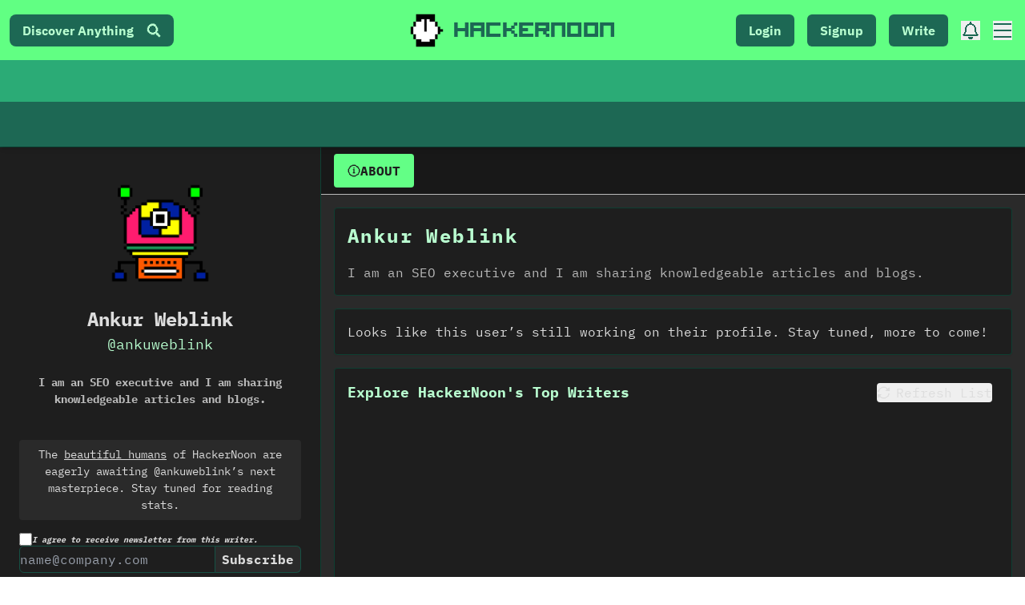

--- FILE ---
content_type: text/html; charset=UTF-8
request_url: https://geolocation-db.com/json/
body_size: 77
content:
{"country_code":"US","country_name":"United States","city":"Columbus","postal":"43215","latitude":39.9653,"longitude":-83.0235,"IPv4":"3.16.137.63","state":"Ohio"}